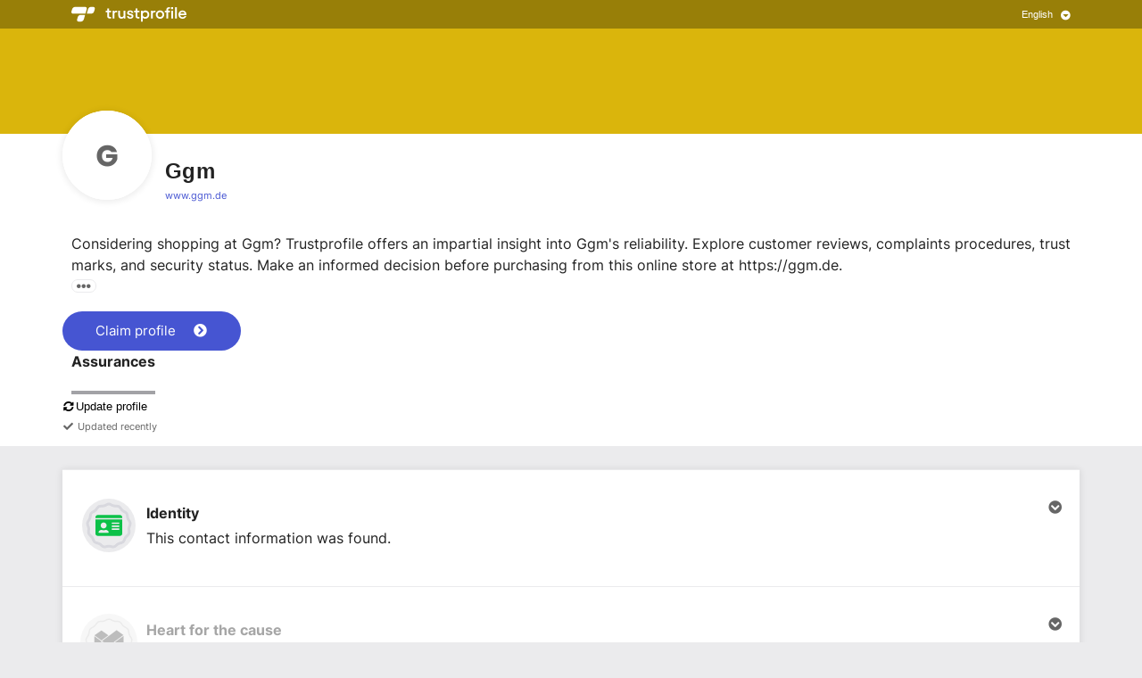

--- FILE ---
content_type: text/javascript
request_url: https://dashboard.trustprofile.com/js/country-select.js?1768999925
body_size: 335
content:
'use strict';

new Promise(resolve => {
  if (document.readyState !== 'loading') resolve();
  document.addEventListener('DOMContentLoaded', resolve);
})
  .then(() => {
    document.querySelectorAll('[data-select="country"]').forEach(function (el) {
      el.dispatchEvent(new Event('change', {bubbles: true}));
    });
  });

document.addEventListener('change', function (ev) {
  var el = ev.target.closest('[data-select="country"]');

  if (!el) {
    return;
  }

  addPhoneCode(ev);
  toggleAddressFields(ev);
  addRegion(ev);
});

function addPhoneCode(ev) {
  var phone = document.querySelector('[data-bind-country="phone"]');
  if (!phone) {
    return;
  }

  var select = ev.target;
  var selected = select.options[select.selectedIndex];
  var phoneCode = selected.dataset.phone;
  if (phoneCode !== undefined && !phone.value.startsWith(`+${phoneCode}`) && phone.value.length < 7) {
    var val = phone.value;

    if (val.indexOf('0') === 0) {
      val = val.slice(1);
    } else if (val.indexOf('+') === 0) {
      val = '';
    }

    phone.value = '+' + phoneCode + val;
  }
}

function toggleAddressFields(ev) {
  var fields = document.querySelectorAll('[data-bind-country="address"]');
  if (fields.length === 0) {
    return;
  }

  var select = ev.target;
  var selected = select.options[select.selectedIndex];
  var match = false;
  fields.forEach(function(field) {
    var countries = JSON.parse(field.dataset.showCountry);
    var inputs = field.querySelectorAll('input');

    field.classList.add('hidden-light');
    inputs.forEach(function(input) {
      input.disabled = true;
    });
    if (countries.indexOf(selected.value) !== -1 && countries.length > 0) {
      field.classList.remove('hidden-light');
      inputs.forEach(function(input) {
        input.disabled = false;
      });
      match = true;
    }
  });

  if (!match) {
    var address = document.querySelector('[data-bind-country="address"][data-show-country="[]"]');
    address.classList.remove('hidden-light');
    address.querySelector('input').disabled = false;
  }
}

function addRegion(ev) {
    var dataset = ev.target.options[ev.target.selectedIndex].dataset;
    var countryInputElement = document.querySelector('.countryInput')
    var countryRegionInput = document.querySelector('.countryRegionInput')
    countryInputElement.value = dataset.country;
    countryRegionInput.value = dataset.region;
}
